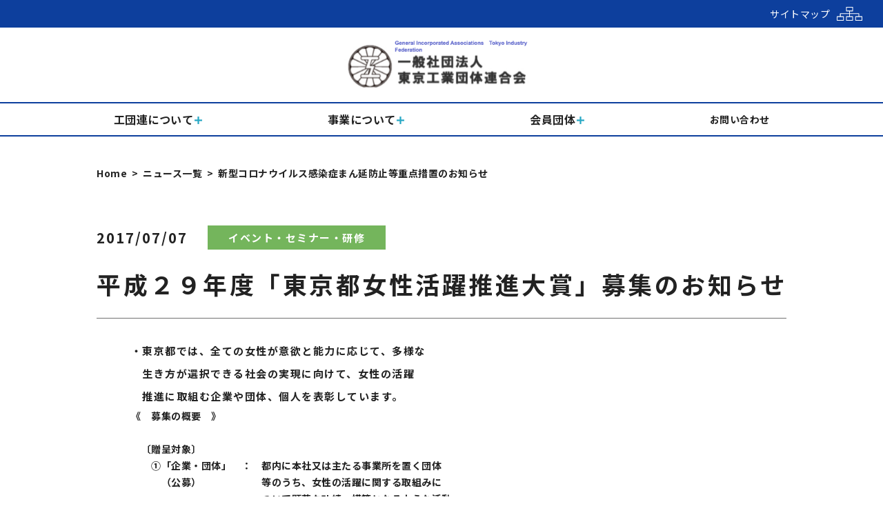

--- FILE ---
content_type: text/html; charset=UTF-8
request_url: http://tokyo-koudanren.j-snao.com/event/post_2053/
body_size: 10846
content:
<!DOCTYPE html>
<html lang="ja">

<head>
    <meta charset="UTF-8">
    <meta name="viewport" content="width=device-width, initial-scale=1.0, minimum-scale=1.0">
    
    <link rel="stylesheet" href="http://tokyo-koudanren.j-snao.com/wp-content/themes/koudanren/styles/module/slick.css">
    <link rel="stylesheet" href="http://tokyo-koudanren.j-snao.com/wp-content/themes/koudanren/styles/module/slick-theme.css">
    <link rel="stylesheet" href="http://tokyo-koudanren.j-snao.com/wp-content/themes/koudanren/styles/style.css">
    <link href="https://fonts.googleapis.com/css2?family=Noto+Sans+JP:wght@300;400;500;700&family=Open+Sans:wght@300;400;500;700&display=swap" rel="stylesheet">
    
		<!-- All in One SEO 4.1.9.3 -->
		<title>平成２９年度「東京都女性活躍推進大賞」募集のお知らせ - 一般社団法人東京工業団体連合会</title>
		<meta name="description" content="・東京都では、全ての女性が意欲と能力に応じて、多様な 生き方が選択できる社会の実現に向けて、女性" />
		<meta name="robots" content="noindex, nofollow, max-image-preview:large" />
		<link rel="canonical" href="http://tokyo-koudanren.j-snao.com/event/post_2053/" />
		<meta property="og:locale" content="ja_JP" />
		<meta property="og:site_name" content="一般社団法人東京工業団体連合会 -" />
		<meta property="og:type" content="article" />
		<meta property="og:title" content="平成２９年度「東京都女性活躍推進大賞」募集のお知らせ - 一般社団法人東京工業団体連合会" />
		<meta property="og:description" content="・東京都では、全ての女性が意欲と能力に応じて、多様な 生き方が選択できる社会の実現に向けて、女性" />
		<meta property="og:url" content="http://tokyo-koudanren.j-snao.com/event/post_2053/" />
		<meta property="article:published_time" content="2017-07-07T14:44:16+00:00" />
		<meta property="article:modified_time" content="2017-07-07T14:44:16+00:00" />
		<meta name="twitter:card" content="summary" />
		<meta name="twitter:title" content="平成２９年度「東京都女性活躍推進大賞」募集のお知らせ - 一般社団法人東京工業団体連合会" />
		<meta name="twitter:description" content="・東京都では、全ての女性が意欲と能力に応じて、多様な 生き方が選択できる社会の実現に向けて、女性" />
		<script type="application/ld+json" class="aioseo-schema">
			{"@context":"https:\/\/schema.org","@graph":[{"@type":"WebSite","@id":"http:\/\/tokyo-koudanren.j-snao.com\/#website","url":"http:\/\/tokyo-koudanren.j-snao.com\/","name":"\u4e00\u822c\u793e\u56e3\u6cd5\u4eba\u6771\u4eac\u5de5\u696d\u56e3\u4f53\u9023\u5408\u4f1a","inLanguage":"ja","publisher":{"@id":"http:\/\/tokyo-koudanren.j-snao.com\/#organization"}},{"@type":"Organization","@id":"http:\/\/tokyo-koudanren.j-snao.com\/#organization","name":"\u4e00\u822c\u793e\u56e3\u6cd5\u4eba\u6771\u4eac\u5de5\u696d\u56e3\u4f53\u9023\u5408\u4f1a","url":"http:\/\/tokyo-koudanren.j-snao.com\/"},{"@type":"BreadcrumbList","@id":"http:\/\/tokyo-koudanren.j-snao.com\/event\/post_2053\/#breadcrumblist","itemListElement":[{"@type":"ListItem","@id":"http:\/\/tokyo-koudanren.j-snao.com\/#listItem","position":1,"item":{"@type":"WebPage","@id":"http:\/\/tokyo-koudanren.j-snao.com\/","name":"\u30db\u30fc\u30e0","url":"http:\/\/tokyo-koudanren.j-snao.com\/"},"nextItem":"http:\/\/tokyo-koudanren.j-snao.com\/event\/#listItem"},{"@type":"ListItem","@id":"http:\/\/tokyo-koudanren.j-snao.com\/event\/#listItem","position":2,"item":{"@type":"WebPage","@id":"http:\/\/tokyo-koudanren.j-snao.com\/event\/","name":"\u30a4\u30d9\u30f3\u30c8\u30fb\u30bb\u30df\u30ca\u30fc\u30fb\u7814\u4fee","description":"\u30fb\u6771\u4eac\u90fd\u3067\u306f\u3001\u5168\u3066\u306e\u5973\u6027\u304c\u610f\u6b32\u3068\u80fd\u529b\u306b\u5fdc\u3058\u3066\u3001\u591a\u69d8\u306a \u751f\u304d\u65b9\u304c\u9078\u629e\u3067\u304d\u308b\u793e\u4f1a\u306e\u5b9f\u73fe\u306b\u5411\u3051\u3066\u3001\u5973\u6027","url":"http:\/\/tokyo-koudanren.j-snao.com\/event\/"},"nextItem":"http:\/\/tokyo-koudanren.j-snao.com\/event\/post_2053\/#listItem","previousItem":"http:\/\/tokyo-koudanren.j-snao.com\/#listItem"},{"@type":"ListItem","@id":"http:\/\/tokyo-koudanren.j-snao.com\/event\/post_2053\/#listItem","position":3,"item":{"@type":"WebPage","@id":"http:\/\/tokyo-koudanren.j-snao.com\/event\/post_2053\/","name":"\u5e73\u6210\uff12\uff19\u5e74\u5ea6\u300c\u6771\u4eac\u90fd\u5973\u6027\u6d3b\u8e8d\u63a8\u9032\u5927\u8cde\u300d\u52df\u96c6\u306e\u304a\u77e5\u3089\u305b","description":"\u30fb\u6771\u4eac\u90fd\u3067\u306f\u3001\u5168\u3066\u306e\u5973\u6027\u304c\u610f\u6b32\u3068\u80fd\u529b\u306b\u5fdc\u3058\u3066\u3001\u591a\u69d8\u306a \u751f\u304d\u65b9\u304c\u9078\u629e\u3067\u304d\u308b\u793e\u4f1a\u306e\u5b9f\u73fe\u306b\u5411\u3051\u3066\u3001\u5973\u6027","url":"http:\/\/tokyo-koudanren.j-snao.com\/event\/post_2053\/"},"previousItem":"http:\/\/tokyo-koudanren.j-snao.com\/event\/#listItem"}]},{"@type":"Person","@id":"http:\/\/tokyo-koudanren.j-snao.com\/author\/koudanren-dev-admin\/#author","url":"http:\/\/tokyo-koudanren.j-snao.com\/author\/koudanren-dev-admin\/","name":"koudanren-dev-admin","image":{"@type":"ImageObject","@id":"http:\/\/tokyo-koudanren.j-snao.com\/event\/post_2053\/#authorImage","url":"http:\/\/2.gravatar.com\/avatar\/20f415f5b01ca5205443c84921d66e19?s=96&d=mm&r=g","width":96,"height":96,"caption":"koudanren-dev-admin"}},{"@type":"WebPage","@id":"http:\/\/tokyo-koudanren.j-snao.com\/event\/post_2053\/#webpage","url":"http:\/\/tokyo-koudanren.j-snao.com\/event\/post_2053\/","name":"\u5e73\u6210\uff12\uff19\u5e74\u5ea6\u300c\u6771\u4eac\u90fd\u5973\u6027\u6d3b\u8e8d\u63a8\u9032\u5927\u8cde\u300d\u52df\u96c6\u306e\u304a\u77e5\u3089\u305b - \u4e00\u822c\u793e\u56e3\u6cd5\u4eba\u6771\u4eac\u5de5\u696d\u56e3\u4f53\u9023\u5408\u4f1a","description":"\u30fb\u6771\u4eac\u90fd\u3067\u306f\u3001\u5168\u3066\u306e\u5973\u6027\u304c\u610f\u6b32\u3068\u80fd\u529b\u306b\u5fdc\u3058\u3066\u3001\u591a\u69d8\u306a \u751f\u304d\u65b9\u304c\u9078\u629e\u3067\u304d\u308b\u793e\u4f1a\u306e\u5b9f\u73fe\u306b\u5411\u3051\u3066\u3001\u5973\u6027","inLanguage":"ja","isPartOf":{"@id":"http:\/\/tokyo-koudanren.j-snao.com\/#website"},"breadcrumb":{"@id":"http:\/\/tokyo-koudanren.j-snao.com\/event\/post_2053\/#breadcrumblist"},"author":"http:\/\/tokyo-koudanren.j-snao.com\/author\/koudanren-dev-admin\/#author","creator":"http:\/\/tokyo-koudanren.j-snao.com\/author\/koudanren-dev-admin\/#author","datePublished":"2017-07-07T14:44:16+09:00","dateModified":"2017-07-07T14:44:16+09:00"},{"@type":"BlogPosting","@id":"http:\/\/tokyo-koudanren.j-snao.com\/event\/post_2053\/#blogposting","name":"\u5e73\u6210\uff12\uff19\u5e74\u5ea6\u300c\u6771\u4eac\u90fd\u5973\u6027\u6d3b\u8e8d\u63a8\u9032\u5927\u8cde\u300d\u52df\u96c6\u306e\u304a\u77e5\u3089\u305b - \u4e00\u822c\u793e\u56e3\u6cd5\u4eba\u6771\u4eac\u5de5\u696d\u56e3\u4f53\u9023\u5408\u4f1a","description":"\u30fb\u6771\u4eac\u90fd\u3067\u306f\u3001\u5168\u3066\u306e\u5973\u6027\u304c\u610f\u6b32\u3068\u80fd\u529b\u306b\u5fdc\u3058\u3066\u3001\u591a\u69d8\u306a \u751f\u304d\u65b9\u304c\u9078\u629e\u3067\u304d\u308b\u793e\u4f1a\u306e\u5b9f\u73fe\u306b\u5411\u3051\u3066\u3001\u5973\u6027","inLanguage":"ja","headline":"\u5e73\u6210\uff12\uff19\u5e74\u5ea6\u300c\u6771\u4eac\u90fd\u5973\u6027\u6d3b\u8e8d\u63a8\u9032\u5927\u8cde\u300d\u52df\u96c6\u306e\u304a\u77e5\u3089\u305b","author":{"@id":"http:\/\/tokyo-koudanren.j-snao.com\/author\/koudanren-dev-admin\/#author"},"publisher":{"@id":"http:\/\/tokyo-koudanren.j-snao.com\/#organization"},"datePublished":"2017-07-07T14:44:16+09:00","dateModified":"2017-07-07T14:44:16+09:00","articleSection":"\u30a4\u30d9\u30f3\u30c8\u30fb\u30bb\u30df\u30ca\u30fc\u30fb\u7814\u4fee","mainEntityOfPage":{"@id":"http:\/\/tokyo-koudanren.j-snao.com\/event\/post_2053\/#webpage"},"isPartOf":{"@id":"http:\/\/tokyo-koudanren.j-snao.com\/event\/post_2053\/#webpage"}}]}
		</script>
		<!-- All in One SEO -->

<link rel='dns-prefetch' href='//s.w.org' />
<script type="text/javascript">
window._wpemojiSettings = {"baseUrl":"https:\/\/s.w.org\/images\/core\/emoji\/13.1.0\/72x72\/","ext":".png","svgUrl":"https:\/\/s.w.org\/images\/core\/emoji\/13.1.0\/svg\/","svgExt":".svg","source":{"concatemoji":"http:\/\/tokyo-koudanren.j-snao.com\/wp-includes\/js\/wp-emoji-release.min.js?ver=5.9.12"}};
/*! This file is auto-generated */
!function(e,a,t){var n,r,o,i=a.createElement("canvas"),p=i.getContext&&i.getContext("2d");function s(e,t){var a=String.fromCharCode;p.clearRect(0,0,i.width,i.height),p.fillText(a.apply(this,e),0,0);e=i.toDataURL();return p.clearRect(0,0,i.width,i.height),p.fillText(a.apply(this,t),0,0),e===i.toDataURL()}function c(e){var t=a.createElement("script");t.src=e,t.defer=t.type="text/javascript",a.getElementsByTagName("head")[0].appendChild(t)}for(o=Array("flag","emoji"),t.supports={everything:!0,everythingExceptFlag:!0},r=0;r<o.length;r++)t.supports[o[r]]=function(e){if(!p||!p.fillText)return!1;switch(p.textBaseline="top",p.font="600 32px Arial",e){case"flag":return s([127987,65039,8205,9895,65039],[127987,65039,8203,9895,65039])?!1:!s([55356,56826,55356,56819],[55356,56826,8203,55356,56819])&&!s([55356,57332,56128,56423,56128,56418,56128,56421,56128,56430,56128,56423,56128,56447],[55356,57332,8203,56128,56423,8203,56128,56418,8203,56128,56421,8203,56128,56430,8203,56128,56423,8203,56128,56447]);case"emoji":return!s([10084,65039,8205,55357,56613],[10084,65039,8203,55357,56613])}return!1}(o[r]),t.supports.everything=t.supports.everything&&t.supports[o[r]],"flag"!==o[r]&&(t.supports.everythingExceptFlag=t.supports.everythingExceptFlag&&t.supports[o[r]]);t.supports.everythingExceptFlag=t.supports.everythingExceptFlag&&!t.supports.flag,t.DOMReady=!1,t.readyCallback=function(){t.DOMReady=!0},t.supports.everything||(n=function(){t.readyCallback()},a.addEventListener?(a.addEventListener("DOMContentLoaded",n,!1),e.addEventListener("load",n,!1)):(e.attachEvent("onload",n),a.attachEvent("onreadystatechange",function(){"complete"===a.readyState&&t.readyCallback()})),(n=t.source||{}).concatemoji?c(n.concatemoji):n.wpemoji&&n.twemoji&&(c(n.twemoji),c(n.wpemoji)))}(window,document,window._wpemojiSettings);
</script>
<style type="text/css">
img.wp-smiley,
img.emoji {
	display: inline !important;
	border: none !important;
	box-shadow: none !important;
	height: 1em !important;
	width: 1em !important;
	margin: 0 0.07em !important;
	vertical-align: -0.1em !important;
	background: none !important;
	padding: 0 !important;
}
</style>
	<link rel='stylesheet' id='wp-block-library-css'  href='http://tokyo-koudanren.j-snao.com/wp-includes/css/dist/block-library/style.min.css?ver=5.9.12' type='text/css' media='all' />
<style id='global-styles-inline-css' type='text/css'>
body{--wp--preset--color--black: #000000;--wp--preset--color--cyan-bluish-gray: #abb8c3;--wp--preset--color--white: #ffffff;--wp--preset--color--pale-pink: #f78da7;--wp--preset--color--vivid-red: #cf2e2e;--wp--preset--color--luminous-vivid-orange: #ff6900;--wp--preset--color--luminous-vivid-amber: #fcb900;--wp--preset--color--light-green-cyan: #7bdcb5;--wp--preset--color--vivid-green-cyan: #00d084;--wp--preset--color--pale-cyan-blue: #8ed1fc;--wp--preset--color--vivid-cyan-blue: #0693e3;--wp--preset--color--vivid-purple: #9b51e0;--wp--preset--gradient--vivid-cyan-blue-to-vivid-purple: linear-gradient(135deg,rgba(6,147,227,1) 0%,rgb(155,81,224) 100%);--wp--preset--gradient--light-green-cyan-to-vivid-green-cyan: linear-gradient(135deg,rgb(122,220,180) 0%,rgb(0,208,130) 100%);--wp--preset--gradient--luminous-vivid-amber-to-luminous-vivid-orange: linear-gradient(135deg,rgba(252,185,0,1) 0%,rgba(255,105,0,1) 100%);--wp--preset--gradient--luminous-vivid-orange-to-vivid-red: linear-gradient(135deg,rgba(255,105,0,1) 0%,rgb(207,46,46) 100%);--wp--preset--gradient--very-light-gray-to-cyan-bluish-gray: linear-gradient(135deg,rgb(238,238,238) 0%,rgb(169,184,195) 100%);--wp--preset--gradient--cool-to-warm-spectrum: linear-gradient(135deg,rgb(74,234,220) 0%,rgb(151,120,209) 20%,rgb(207,42,186) 40%,rgb(238,44,130) 60%,rgb(251,105,98) 80%,rgb(254,248,76) 100%);--wp--preset--gradient--blush-light-purple: linear-gradient(135deg,rgb(255,206,236) 0%,rgb(152,150,240) 100%);--wp--preset--gradient--blush-bordeaux: linear-gradient(135deg,rgb(254,205,165) 0%,rgb(254,45,45) 50%,rgb(107,0,62) 100%);--wp--preset--gradient--luminous-dusk: linear-gradient(135deg,rgb(255,203,112) 0%,rgb(199,81,192) 50%,rgb(65,88,208) 100%);--wp--preset--gradient--pale-ocean: linear-gradient(135deg,rgb(255,245,203) 0%,rgb(182,227,212) 50%,rgb(51,167,181) 100%);--wp--preset--gradient--electric-grass: linear-gradient(135deg,rgb(202,248,128) 0%,rgb(113,206,126) 100%);--wp--preset--gradient--midnight: linear-gradient(135deg,rgb(2,3,129) 0%,rgb(40,116,252) 100%);--wp--preset--duotone--dark-grayscale: url('#wp-duotone-dark-grayscale');--wp--preset--duotone--grayscale: url('#wp-duotone-grayscale');--wp--preset--duotone--purple-yellow: url('#wp-duotone-purple-yellow');--wp--preset--duotone--blue-red: url('#wp-duotone-blue-red');--wp--preset--duotone--midnight: url('#wp-duotone-midnight');--wp--preset--duotone--magenta-yellow: url('#wp-duotone-magenta-yellow');--wp--preset--duotone--purple-green: url('#wp-duotone-purple-green');--wp--preset--duotone--blue-orange: url('#wp-duotone-blue-orange');--wp--preset--font-size--small: 13px;--wp--preset--font-size--medium: 20px;--wp--preset--font-size--large: 36px;--wp--preset--font-size--x-large: 42px;}.has-black-color{color: var(--wp--preset--color--black) !important;}.has-cyan-bluish-gray-color{color: var(--wp--preset--color--cyan-bluish-gray) !important;}.has-white-color{color: var(--wp--preset--color--white) !important;}.has-pale-pink-color{color: var(--wp--preset--color--pale-pink) !important;}.has-vivid-red-color{color: var(--wp--preset--color--vivid-red) !important;}.has-luminous-vivid-orange-color{color: var(--wp--preset--color--luminous-vivid-orange) !important;}.has-luminous-vivid-amber-color{color: var(--wp--preset--color--luminous-vivid-amber) !important;}.has-light-green-cyan-color{color: var(--wp--preset--color--light-green-cyan) !important;}.has-vivid-green-cyan-color{color: var(--wp--preset--color--vivid-green-cyan) !important;}.has-pale-cyan-blue-color{color: var(--wp--preset--color--pale-cyan-blue) !important;}.has-vivid-cyan-blue-color{color: var(--wp--preset--color--vivid-cyan-blue) !important;}.has-vivid-purple-color{color: var(--wp--preset--color--vivid-purple) !important;}.has-black-background-color{background-color: var(--wp--preset--color--black) !important;}.has-cyan-bluish-gray-background-color{background-color: var(--wp--preset--color--cyan-bluish-gray) !important;}.has-white-background-color{background-color: var(--wp--preset--color--white) !important;}.has-pale-pink-background-color{background-color: var(--wp--preset--color--pale-pink) !important;}.has-vivid-red-background-color{background-color: var(--wp--preset--color--vivid-red) !important;}.has-luminous-vivid-orange-background-color{background-color: var(--wp--preset--color--luminous-vivid-orange) !important;}.has-luminous-vivid-amber-background-color{background-color: var(--wp--preset--color--luminous-vivid-amber) !important;}.has-light-green-cyan-background-color{background-color: var(--wp--preset--color--light-green-cyan) !important;}.has-vivid-green-cyan-background-color{background-color: var(--wp--preset--color--vivid-green-cyan) !important;}.has-pale-cyan-blue-background-color{background-color: var(--wp--preset--color--pale-cyan-blue) !important;}.has-vivid-cyan-blue-background-color{background-color: var(--wp--preset--color--vivid-cyan-blue) !important;}.has-vivid-purple-background-color{background-color: var(--wp--preset--color--vivid-purple) !important;}.has-black-border-color{border-color: var(--wp--preset--color--black) !important;}.has-cyan-bluish-gray-border-color{border-color: var(--wp--preset--color--cyan-bluish-gray) !important;}.has-white-border-color{border-color: var(--wp--preset--color--white) !important;}.has-pale-pink-border-color{border-color: var(--wp--preset--color--pale-pink) !important;}.has-vivid-red-border-color{border-color: var(--wp--preset--color--vivid-red) !important;}.has-luminous-vivid-orange-border-color{border-color: var(--wp--preset--color--luminous-vivid-orange) !important;}.has-luminous-vivid-amber-border-color{border-color: var(--wp--preset--color--luminous-vivid-amber) !important;}.has-light-green-cyan-border-color{border-color: var(--wp--preset--color--light-green-cyan) !important;}.has-vivid-green-cyan-border-color{border-color: var(--wp--preset--color--vivid-green-cyan) !important;}.has-pale-cyan-blue-border-color{border-color: var(--wp--preset--color--pale-cyan-blue) !important;}.has-vivid-cyan-blue-border-color{border-color: var(--wp--preset--color--vivid-cyan-blue) !important;}.has-vivid-purple-border-color{border-color: var(--wp--preset--color--vivid-purple) !important;}.has-vivid-cyan-blue-to-vivid-purple-gradient-background{background: var(--wp--preset--gradient--vivid-cyan-blue-to-vivid-purple) !important;}.has-light-green-cyan-to-vivid-green-cyan-gradient-background{background: var(--wp--preset--gradient--light-green-cyan-to-vivid-green-cyan) !important;}.has-luminous-vivid-amber-to-luminous-vivid-orange-gradient-background{background: var(--wp--preset--gradient--luminous-vivid-amber-to-luminous-vivid-orange) !important;}.has-luminous-vivid-orange-to-vivid-red-gradient-background{background: var(--wp--preset--gradient--luminous-vivid-orange-to-vivid-red) !important;}.has-very-light-gray-to-cyan-bluish-gray-gradient-background{background: var(--wp--preset--gradient--very-light-gray-to-cyan-bluish-gray) !important;}.has-cool-to-warm-spectrum-gradient-background{background: var(--wp--preset--gradient--cool-to-warm-spectrum) !important;}.has-blush-light-purple-gradient-background{background: var(--wp--preset--gradient--blush-light-purple) !important;}.has-blush-bordeaux-gradient-background{background: var(--wp--preset--gradient--blush-bordeaux) !important;}.has-luminous-dusk-gradient-background{background: var(--wp--preset--gradient--luminous-dusk) !important;}.has-pale-ocean-gradient-background{background: var(--wp--preset--gradient--pale-ocean) !important;}.has-electric-grass-gradient-background{background: var(--wp--preset--gradient--electric-grass) !important;}.has-midnight-gradient-background{background: var(--wp--preset--gradient--midnight) !important;}.has-small-font-size{font-size: var(--wp--preset--font-size--small) !important;}.has-medium-font-size{font-size: var(--wp--preset--font-size--medium) !important;}.has-large-font-size{font-size: var(--wp--preset--font-size--large) !important;}.has-x-large-font-size{font-size: var(--wp--preset--font-size--x-large) !important;}
</style>
<link rel='stylesheet' id='contact-form-7-css'  href='http://tokyo-koudanren.j-snao.com/wp-content/plugins/contact-form-7/includes/css/styles.css?ver=5.5.6' type='text/css' media='all' />
<link rel='stylesheet' id='dashicons-css'  href='http://tokyo-koudanren.j-snao.com/wp-includes/css/dashicons.min.css?ver=5.9.12' type='text/css' media='all' />
<link rel='stylesheet' id='my-calendar-reset-css'  href='http://tokyo-koudanren.j-snao.com/wp-content/plugins/my-calendar/css/reset.css?ver=3.3.13' type='text/css' media='all' />
<link rel='stylesheet' id='my-calendar-style-css'  href='http://tokyo-koudanren.j-snao.com/wp-content/plugins/my-calendar/styles/twentytwentyone.css?ver=3.3.13' type='text/css' media='all' />
<script type='text/javascript' src='http://tokyo-koudanren.j-snao.com/wp-includes/js/jquery/jquery.min.js?ver=3.6.0' id='jquery-core-js'></script>
<script type='text/javascript' src='http://tokyo-koudanren.j-snao.com/wp-includes/js/jquery/jquery-migrate.min.js?ver=3.3.2' id='jquery-migrate-js'></script>
<script type='text/javascript' src='http://tokyo-koudanren.j-snao.com/wp-content/themes/koudanren/js/jquery-2.1.4.min.js?ver=5.9.12' id='jquery-2.1.4.min.js-js'></script>
<script type='text/javascript' src='http://tokyo-koudanren.j-snao.com/wp-content/themes/koudanren/js/slick.min.js?ver=5.9.12' id='slick.min.js-js'></script>
<script type='text/javascript' src='http://tokyo-koudanren.j-snao.com/wp-content/themes/koudanren/js/footerFixed.js?ver=5.9.12' id='footerFixed.js-js'></script>
<script type='text/javascript' src='http://tokyo-koudanren.j-snao.com/wp-content/themes/koudanren/js/main.js?ver=5.9.12' id='main.js-js'></script>
<link rel="https://api.w.org/" href="http://tokyo-koudanren.j-snao.com/wp-json/" /><link rel="alternate" type="application/json" href="http://tokyo-koudanren.j-snao.com/wp-json/wp/v2/posts/247" /><link rel="EditURI" type="application/rsd+xml" title="RSD" href="http://tokyo-koudanren.j-snao.com/xmlrpc.php?rsd" />
<link rel="wlwmanifest" type="application/wlwmanifest+xml" href="http://tokyo-koudanren.j-snao.com/wp-includes/wlwmanifest.xml" /> 
<meta name="generator" content="WordPress 5.9.12" />
<link rel='shortlink' href='http://tokyo-koudanren.j-snao.com/?p=247' />
<link rel="alternate" type="application/json+oembed" href="http://tokyo-koudanren.j-snao.com/wp-json/oembed/1.0/embed?url=http%3A%2F%2Ftokyo-koudanren.j-snao.com%2Fevent%2Fpost_2053%2F" />
<link rel="alternate" type="text/xml+oembed" href="http://tokyo-koudanren.j-snao.com/wp-json/oembed/1.0/embed?url=http%3A%2F%2Ftokyo-koudanren.j-snao.com%2Fevent%2Fpost_2053%2F&#038;format=xml" />

<style type="text/css">
<!--
/* Styles by My Calendar - Joseph C Dolson https://www.joedolson.com/ */

.mc-main {--primary-dark: #313233; --primary-light: #fff; --secondary-light: #fff; --secondary-dark: #000; --highlight-dark: #666; --highlight-light: #efefef; }
-->
</style><meta name="tec-api-version" content="v1"><meta name="tec-api-origin" content="http://tokyo-koudanren.j-snao.com"><link rel="alternate" href="http://tokyo-koudanren.j-snao.com/wp-json/tribe/events/v1/" /></head>
<body class="page-template">
    <header class="header">
		<div class="header__inner">
            <div class="header__inner__top">
                <a href="http://tokyo-koudanren.j-snao.com/sitemap" class="header__inner__top__content">
                    <p>サイトマップ</p>
                    <img src="http://tokyo-koudanren.j-snao.com/wp-content/themes/koudanren/img/icon_header-sitemap.svg" alt="">
                </a>
            </div>
            <div class="header__inner__logo">
                <a href="http://tokyo-koudanren.j-snao.com/"><img src="http://tokyo-koudanren.j-snao.com/wp-content/themes/koudanren/img/logo.svg" alt=""></a>
            </div>
			<div class="header__inner__main">
				<div class="header__inner__main__logo">
					<a href="http://tokyo-koudanren.j-snao.com/">
						<img src="http://tokyo-koudanren.j-snao.com/wp-content/themes/koudanren/img/logo.svg" alt="">
					</a>
				</div>
				<a id="humbgr">
					<div class="bars">
						<span></span>
						<span></span>
						<span></span>
					</div>
				</a>
                <div id="gnav">
					<nav>
						<ul id="gnav_list">
							<li class="list menu-dd pc-cont">
                                <p class="menu_head">
                                    <a href="http://tokyo-koudanren.j-snao.com/about" class="category btn-link"><span class="category_name">工団連について</span></a>
                                </p>
                                <ul class="menu_inner">
                                    <div class="menu_inner__content content-narrow">
                                        <li><a href="http://tokyo-koudanren.j-snao.com/about/#message"><span><img src="http://tokyo-koudanren.j-snao.com/wp-content/themes/koudanren/img/accordion-icon.svg" alt=""></span> 会長挨拶</a></li>
                                        <li><a href="http://tokyo-koudanren.j-snao.com/about/#vision"><span><img src="http://tokyo-koudanren.j-snao.com/wp-content/themes/koudanren/img/accordion-icon.svg" alt=""></span> 理念・目標</a></li>
                                        <li><a href="http://tokyo-koudanren.j-snao.com/about/#development"><span><img src="http://tokyo-koudanren.j-snao.com/wp-content/themes/koudanren/img/accordion-icon.svg" alt=""></span> 概要・沿革</a></li>
                                        <li><a href="http://tokyo-koudanren.j-snao.com/about/#boardmember"><span><img src="http://tokyo-koudanren.j-snao.com/wp-content/themes/koudanren/img/accordion-icon.svg" alt=""></span> 役員名簿</a></li>
                                        <li><a href="http://tokyo-koudanren.j-snao.com/about/#bsheet"><span><img src="http://tokyo-koudanren.j-snao.com/wp-content/themes/koudanren/img/accordion-icon.svg" alt=""></span>決算</a></li>
                                        <li><a href="http://tokyo-koudanren.j-snao.com/about/#location"><span><img src="http://tokyo-koudanren.j-snao.com/wp-content/themes/koudanren/img/accordion-icon.svg" alt=""></span>アクセス</a></li>
                                    </div>
                                </ul>
							</li>
                            <li class="list sp-cont">
                                <p class="accordion_head">
                                    工団連について
                                    <!-- <span class="open-btn"><img src="http://tokyo-koudanren.j-snao.com/wp-content/themes/koudanren/img/btn_gnav-open.svg" alt=""></span>
                                    <span class="close-btn"><img src="http://tokyo-koudanren.j-snao.com/wp-content/themes/koudanren/img/btn_gnav-close.svg" alt=""></span> -->
                                </p>
                                <ul class="accordion_inner bg-lg">
                                    <div class="accordion_inner__content content-narrow">
                                        <li><a href="http://tokyo-koudanren.j-snao.com/about/#message"><span><img src="http://tokyo-koudanren.j-snao.com/wp-content/themes/koudanren/img/accordion-icon.svg" alt=""></span> 会長挨拶</a></li>
                                        <li><a href="http://tokyo-koudanren.j-snao.com/about/#vision"><span><img src="http://tokyo-koudanren.j-snao.com/wp-content/themes/koudanren/img/accordion-icon.svg" alt=""></span> 理念・目標</a></li>
                                        <li><a href="http://tokyo-koudanren.j-snao.com/about/#development"><span><img src="http://tokyo-koudanren.j-snao.com/wp-content/themes/koudanren/img/accordion-icon.svg" alt=""></span> 概要・沿革</a></li>
                                        <li><a href="http://tokyo-koudanren.j-snao.com/about/#boardmember"><span><img src="http://tokyo-koudanren.j-snao.com/wp-content/themes/koudanren/img/accordion-icon.svg" alt=""></span> 役員名簿</a></li>
                                        <li><a href="http://tokyo-koudanren.j-snao.com/about/#bsheet"><span><img src="http://tokyo-koudanren.j-snao.com/wp-content/themes/koudanren/img/accordion-icon.svg" alt=""></span>決算</a></li>
                                        <li><a href="http://tokyo-koudanren.j-snao.com/about/#location"><span><img src="http://tokyo-koudanren.j-snao.com/wp-content/themes/koudanren/img/accordion-icon.svg" alt=""></span>アクセス</a></li>
                                    </div>
                                </ul>
							</li>
							<li class="list menu-dd pc-cont">
                                <p class="menu_head">
                                <a href="http://tokyo-koudanren.j-snao.com/work" class="category btn-link"><span class="category_name">事業について</span></a>
                                </p>
                                <ul class="menu_inner">
                                    <div class="menu_inner__content">
                                        <li><a href="http://tokyo-koudanren.j-snao.com/work/monotsukuri"><span><img src="http://tokyo-koudanren.j-snao.com/wp-content/themes/koudanren/img/accordion-icon.svg" alt=""></span> ものづくり基盤技術強化支援事業</a></li>
                                        <li><a href="http://tokyo-koudanren.j-snao.com/work/hakensenmon"><span><img src="http://tokyo-koudanren.j-snao.com/wp-content/themes/koudanren/img/accordion-icon.svg" alt=""></span> 専門家派遣事業</a></li>
                                        <li><a href="http://tokyo-koudanren.j-snao.com/work/iraishiken"><span><img src="http://tokyo-koudanren.j-snao.com/wp-content/themes/koudanren/img/accordion-icon.svg" alt=""></span> 依頼試験等助成事業</a></li>
                                        <li><a href="http://tokyo-koudanren.j-snao.com/work/consultation"><span><img src="http://tokyo-koudanren.j-snao.com/wp-content/themes/koudanren/img/accordion-icon.svg" alt=""></span> 経営相談・支援事業</a></li>
                                        <!-- <li><a href="http://tokyo-koudanren.j-snao.com/work/support"><span><img src="http://tokyo-koudanren.j-snao.com/wp-content/themes/koudanren/img/accordion-icon.svg" alt=""></span> 補助事業</a></li> -->
                                        <li><a href="http://tokyo-koudanren.j-snao.com/magazine"><span><img src="http://tokyo-koudanren.j-snao.com/wp-content/themes/koudanren/img/accordion-icon.svg" alt=""></span> 特別事業</a></li>
                                    </div>
                                </ul>
							</li>
                            <li class="list sp-cont">
                                <p class="accordion_head">
                                    <span>事業について</span>
                                </p>
                                <ul class="accordion_inner bg-lg">
                                    <div class="accordion_inner__content">
                                        <li><a href="http://tokyo-koudanren.j-snao.com/work/monotsukuri"><span><img src="http://tokyo-koudanren.j-snao.com/wp-content/themes/koudanren/img/accordion-icon.svg" alt=""></span> ものづくり基盤技術強化支援事業</a></li>
                                        <li><a href="http://tokyo-koudanren.j-snao.com/work/hakensenmon"><span><img src="http://tokyo-koudanren.j-snao.com/wp-content/themes/koudanren/img/accordion-icon.svg" alt=""></span> 専門家派遣事業</a></li>
                                        <li><a href="http://tokyo-koudanren.j-snao.com/work/iraishiken"><span><img src="http://tokyo-koudanren.j-snao.com/wp-content/themes/koudanren/img/accordion-icon.svg" alt=""></span> 依頼試験等助成事業</a></li>
                                        <li><a href="http://tokyo-koudanren.j-snao.com/work/consultation"><span><img src="http://tokyo-koudanren.j-snao.com/wp-content/themes/koudanren/img/accordion-icon.svg" alt=""></span> 経営相談・支援事業</a></li>
                                        <!-- <li><a href="http://tokyo-koudanren.j-snao.com/work/support"><span><img src="http://tokyo-koudanren.j-snao.com/wp-content/themes/koudanren/img/accordion-icon.svg" alt=""></span> 補助事業</a></li> -->
                                        <li><a href="http://tokyo-koudanren.j-snao.com/magazine"><span><img src="http://tokyo-koudanren.j-snao.com/wp-content/themes/koudanren/img/accordion-icon.svg" alt=""></span> 特別事業</a></li>
                                    </div>
                                </ul>
							</li>
							<li class="list menu-dd pc-cont">
                                <p class="menu_head">
                                <a href="http://tokyo-koudanren.j-snao.com/association" class="category btn-link"><span class="category_name">会員団体</span></a>
                                </p>
                                <ul class="menu_inner">
                                    <div class="menu_inner__content">
                                        <li class="text-center"><a href="http://tokyo-koudanren.j-snao.com/association/#page-association__officialmember"><span><img src="http://tokyo-koudanren.j-snao.com/wp-content/themes/koudanren/img/accordion-icon.svg" alt=""></span> 正会員</a></li>
                                        <li class="text-center"><a href="http://tokyo-koudanren.j-snao.com/association/#other-members"><span><img src="http://tokyo-koudanren.j-snao.com/wp-content/themes/koudanren/img/accordion-icon.svg" alt=""></span> 賛助会員</a></li>
                                        <li class="text-center"><a href="http://tokyo-koudanren.j-snao.com/association/#page-association__info"><span><img src="http://tokyo-koudanren.j-snao.com/wp-content/themes/koudanren/img/accordion-icon.svg" alt=""></span> ご加入案内</a></li>
                                    </div>
                                </ul>
							</li>
                            <li class="list sp-cont">
                                <p class="accordion_head">会員団体</p>
                                <ul class="accordion_inner bg-lg">
                                    <div class="accordion_inner__content">
                                        <li class="text-center"><a href="http://tokyo-koudanren.j-snao.com/association/#page-association__officialmember"><span><img src="http://tokyo-koudanren.j-snao.com/wp-content/themes/koudanren/img/accordion-icon.svg" alt=""></span> 正会員</a></li>
                                        <li class="text-center"><a href="http://tokyo-koudanren.j-snao.com/association/#other-members"><span><img src="http://tokyo-koudanren.j-snao.com/wp-content/themes/koudanren/img/accordion-icon.svg" alt=""></span> 賛助会員</a></li>
                                        <li class="text-center"><a href="http://tokyo-koudanren.j-snao.com/association/#page-association__info"><span><img src="http://tokyo-koudanren.j-snao.com/wp-content/themes/koudanren/img/accordion-icon.svg" alt=""></span> ご加入案内</a></li>
                                    </div>
                                </ul>
							</li>
                            <li class="list sp-cont">
								<a class="category" href="/about/#location">
									<span class="category_name">アクセス</span>
								</a>
							</li>
							<li class="list">
								<a class="category btn-link" href="http://tokyo-koudanren.j-snao.com/mail">
									<span class="category_name">お問い合わせ</span>
								</a>
							</li>
						</ul>
                        <div class="gnav_other sp-cont">
                            <div class="gnav_other__btn"><a href="http://tokyo-koudanren.j-snao.com/schedule"><img src="http://tokyo-koudanren.j-snao.com/wp-content/themes/koudanren/img/sp-top-menu01.svg" alt=""></a></div>
                            <div class="gnav_other__btn"><a href="http://tokyo-koudanren.j-snao.com/technology"><img src="http://tokyo-koudanren.j-snao.com/wp-content/themes/koudanren/img/sp-top-menu02.svg" alt=""></a></div>
                            <div class="gnav_other__btn"><a href="http://tokyo-koudanren.j-snao.com/galary"><img src="http://tokyo-koudanren.j-snao.com/wp-content/themes/koudanren/img/sp-top-menu03.svg" alt=""></a></div>
                        </div>
					</nav>
				</div>
			</div>
		</div>
	</header>
    <main class="single-news">
        <div class="page_wrap">
            <div class="breadcrumbs">
                <ul>
                    <li><a href="http://tokyo-koudanren.j-snao.com/">Home</a></li>
                    <li><a href="http://tokyo-koudanren.j-snao.com/news">ニュース一覧</a></li>
                    <li>新型コロナウイルス感染症まん延防止等重点措置のお知らせ</li>
                </ul>
            </div>
            <section class="single-news__container">
                           
                                      
                <div class="single-news__container__head">
                    <div class="single-news__container__head__info">
                        <div class="single-news__container__head__info__date">2017/07/07</div>
                                                                        <div class="single-news__container__head__info__category event">
                            イベント・セミナー・研修                        </div>
                    </div>
                    <h2 class="single-news__container__head__title">平成２９年度「東京都女性活躍推進大賞」募集のお知らせ</h2>
                </div>
                <div class="single-news__container__content">
                    <p>　　　・東京都では、全ての女性が意欲と能力に応じて、多様な<br />
　　　　生き方が選択できる社会の実現に向けて、女性の活躍<br />
　　　　推進に取組む企業や団体、個人を表彰しています。</p>
<p></p>
<div style="margin-left:50px;">
<table>
<tr>
<td colspan="4">《　募集の概要　》</td>
</tr>
<tr>
<td>　　</td>
</tr>
<tr>
<td colspan="4">　〔贈呈対象〕</td>
</tr>
<tr>
<td>　　①「企業・団体」</td>
<td>　：　</td>
<td colspan="2">都内に本社又は主たる事業所を置く団体</td>
</tr>
<tr>
<td>　　　（公募）</td>
<td>　　　</td>
<td colspan="2">等のうち、女性の活躍に関する取組みに</td>
</tr>
<tr>
<td>　　　</td>
<td>　　　</td>
<td colspan="2">ついて顕著な功績・模範となるような活動</td>
</tr>
<tr>
<td>　　　</td>
<td>　　　</td>
<td colspan="2"> が有った団体</td>
</tr>
<tr>
<td>　　②「個   人」</td>
<td>　：　</td>
<td colspan="2">都内に居住又は在勤する個人のうち、女性</td>
</tr>
<tr>
<td>　　　（推薦）</td>
<td></td>
<td colspan="2">活躍に関する取組みについて、顕著な功績</td>
</tr>
<tr>
<td>　　　</td>
<td>　　　</td>
<td colspan="2">を上げた個人で、区市町村の推薦を受けた方。</td>
</tr>
<tr>
<td colspan="4">　〔対象分野〕</td>
</tr>
<tr>
<td>　　・産業分野</td>
<td>　⇒　</td>
<td colspan="2">企業</td>
</tr>
<tr>
<td>　　・医療・教育分野</td>
<td>　⇒　</td>
<td colspan="2">医療・福祉関係の業務を行う機関・団体</td>
</tr>
<tr>
<td>　　・教育分野</td>
<td>　⇒　</td>
<td colspan="2">教育機関・団体</td>
</tr>
<tr>
<td>　　・地域分野</td>
<td>　⇒　</td>
<td colspan="2">NPO法人、その他地域を拠点に事業等を</td>
</tr>
<tr>
<td>　　　</td>
<td>　　　</td>
<td colspan="2">実施している団体</td>
</tr>
<tr>
<td colspan="4">　〔スケジュール〕</td>
</tr>
<tr>
<td>　　・応　　募</td>
<td>　⇒　</td>
<td colspan="2">平成29年6月27日（火）～8月31日（木）</td>
</tr>
<tr>
<td>　　・選　　考</td>
<td>　⇒　</td>
<td colspan="2">平成29年9月～11月</td>
</tr>
<tr>
<td>　　・決　　定</td>
<td>　⇒　</td>
<td colspan="2">平成29年12月中旬</td>
</tr>
<tr>
<td>　　・贈 呈 式</td>
<td>　⇒　</td>
<td colspan="2">平成30年１月中旬</td>
</tr>
<tr>
<td colspan="4">　〔応 募 方 法〕</td>
</tr>
<tr>
<td colspan="4">　　応募要領を確認の上、必要書類を電子メール又は郵便でお送り下さい</td>
</tr>
<tr>
<td colspan="4">　　　　　東京都生活文化局都民生活部 男女平等参画課</td>
</tr>
<tr>
<td colspan="4">　　　　　「東京都女性活躍推進大賞」担当</td>
</tr>
</table>
</div>
<p>　　　　　<br />
　　　　　詳細は<a href="https://tokyo-koudanren.or.jp/folder30/20170707.pdf">　こちら　</a>から</p>
                    <!-- <ul>
                        <li>・東京都では新型コロナウイルス感染拡大に際し、標記の措置が実施されます。</li>
                        <li>
                            ・その概要としては、<br>
                            ➀イベントの開催制限　②施設の使用制限  ③外出の自粛等<br>
                            が示されています。
                        </li>
                    </ul>
                    <p>・つきましては皆様のより一層のご理解とご協力をいただきます様お願い申し上げます</p>
                    <p>重点措置の概要はこちらから                    </p> -->
                    
                </div>
                 
                 
                <div class="single-news__container__btn btn-navy"><a href="http://tokyo-koudanren.j-snao.com/news">ニュース一覧</a></div>
            </section>
        </div>
    </main>
    <footer id="footer">
        <div class="f-inner">
            <div class="f-inner__top">
                <div class="f-inner__top__container">
                    <div class="f-inner__top__container__left">
                        <a class="f-inner__top__container__left__logo" href="http://tokyo-koudanren.j-snao.com/"><img src="http://tokyo-koudanren.j-snao.com/wp-content/themes/koudanren/img/logo.svg" alt=""></a>
                        <div class="f-inner__top__container__left__info">
                            <p>
                                〒104-0061　<br>
                                東京都中央区銀座2-10-18　東京都中小企業会館5階                            
                            </p>
                            <p>営業時間：9:00~17:00</p>
                        </div>
                    </div>
                    <div class="f-inner__top__container__contact">
                        <a href="http://tokyo-koudanren.j-snao.com/mail">お問い合わせ</a>
                    </div>
                </div>
            </div>
            <div class="f-inner__bottom">
                <div class="f-inner__bottom__container">
                    <div class="f-inner__bottom__container__menu">
                        <div class="f-inner__bottom__container__menu__head">工団連について</div>
                        <ul class="f-inner__bottom__container__menu__list">
                            <li><a href="http://tokyo-koudanren.j-snao.com/about/#message">・ 会長挨拶</a></li>
                            <li><a href="http://tokyo-koudanren.j-snao.com/about/#vision">・ 理念・目標</a></li>
                            <li><a href="http://tokyo-koudanren.j-snao.com/about/#development">・ 概要・沿革</a></li>
                            <li><a href="http://tokyo-koudanren.j-snao.com/about/#boardmember">・ 役員名簿</a></li>
                            <li><a href="http://tokyo-koudanren.j-snao.com/about/#bsheet">・ 決算</a></li>
                            <li><a href="http://tokyo-koudanren.j-snao.com/about/#location">・ アクセス</a></li>
                        </ul>
                    </div>
                    <div class="f-inner__bottom__container__menu">
                        <div class="f-inner__bottom__container__menu__head">事業について</div>
                        <ul class="f-inner__bottom__container__menu__list">
                            <li><a href="http://tokyo-koudanren.j-snao.com/work/monotsukuri">・ ものづくり基盤技術強化支援事業</a></li>
                            <li><a href="http://tokyo-koudanren.j-snao.com/work/hakensenmon">・ 専門家派遣事業</a></li>
                            <li><a href="http://tokyo-koudanren.j-snao.com/work/iraishiken">・ 依頼試験等助成事業</a></li>
                            <li><a href="http://tokyo-koudanren.j-snao.com/work/consultation">・ 経営相談・支援事業</a></li>
                            <!-- <li><a href="http://tokyo-koudanren.j-snao.com/work/support">・ 補助事業</a></li> -->
                            <li><a href="http://tokyo-koudanren.j-snao.com/magazine">・ 特別事業</a></li>
                        </ul>
                    </div>
                    <div class="f-inner__bottom__container__menu">
                        <div class="f-inner__bottom__container__menu__head">会員団体</div>
                        <ul class="f-inner__bottom__container__menu__list">
                            <li><a href="http://tokyo-koudanren.j-snao.com/association/#page-association__officialmember">・ 正会員</a></li>
                            <li><a href="http://tokyo-koudanren.j-snao.com/association/#other-members">・ 賛助会員</a></li>
                            <li><a href="http://tokyo-koudanren.j-snao.com/association/#page-association__info">・ ご加入案内</a></li>
                        </ul>
                    </div>
                    <ul class="f-inner__bottom__container__mainmenu">
                        <li><a href="http://tokyo-koudanren.j-snao.com/related">関連団体リンク</a></li>
                        <li><a href="http://tokyo-koudanren.j-snao.com/bosyu">登録専門家の募集・登録</a></li>
                        <li><a href="http://tokyo-koudanren.j-snao.com/privacy">個人情報保護方針</a></li>
                        <li><a href="http://tokyo-koudanren.j-snao.com/sitemap">サイトマップ</a></li>
                    </ul>
                </div>
            </div>
        </div>
        <div class="copyrights">© 2012-2021一般社団法人東京工業団体連合会 All Rights Reserved.</div>
        <p id="page-top"><a href="#"><img src="http://tokyo-koudanren.j-snao.com/wp-content/themes/koudanren/img/btn-pagetop.svg" alt=""></a></p>
    </footer>
    		<script>
		( function ( body ) {
			'use strict';
			body.className = body.className.replace( /\btribe-no-js\b/, 'tribe-js' );
		} )( document.body );
		</script>
		<script> /* <![CDATA[ */var tribe_l10n_datatables = {"aria":{"sort_ascending":": \u30a2\u30af\u30c6\u30a3\u30d6\u5316\u3057\u3066\u6607\u9806\u3067\u30ab\u30e9\u30e0\u3092\u4e26\u3079\u66ff\u3048","sort_descending":": \u30a2\u30af\u30c6\u30a3\u30d6\u5316\u3057\u3066\u964d\u9806\u3067\u30ab\u30e9\u30e0\u3092\u4e26\u3079\u66ff\u3048"},"length_menu":"_MENU_ \u30a8\u30f3\u30c8\u30ea\u30fc\u3092\u8868\u793a","empty_table":"\u30c6\u30fc\u30d6\u30eb\u306b\u306f\u5229\u7528\u3067\u304d\u308b\u30c7\u30fc\u30bf\u304c\u3042\u308a\u307e\u305b\u3093","info":"_TOTAL_ \u30a8\u30f3\u30c8\u30ea\u30fc\u306e\u3046\u3061 _START_ \u304b\u3089 _END_ \u3092\u8868\u793a\u3057\u3066\u3044\u307e\u3059","info_empty":"0 \u30a8\u30f3\u30c8\u30ea\u30fc\u306e\u3046\u3061 0 \u304b\u3089 0 \u3092\u8868\u793a\u3057\u3066\u3044\u307e\u3059","info_filtered":"(_MAX_ total \u30a8\u30f3\u30c8\u30ea\u30fc\u304b\u3089\u30d5\u30a3\u30eb\u30bf\u30ea\u30f3\u30b0)","zero_records":"\u4e00\u81f4\u3059\u308b\u30ec\u30b3\u30fc\u30c9\u304c\u898b\u3064\u304b\u308a\u307e\u305b\u3093\u3067\u3057\u305f","search":"\u691c\u7d22:","all_selected_text":"\u3053\u306e\u30da\u30fc\u30b8\u306e\u3059\u3079\u3066\u306e\u9805\u76ee\u304c\u9078\u629e\u3055\u308c\u307e\u3057\u305f\u3002 ","select_all_link":"\u3059\u3079\u3066\u306e\u30da\u30fc\u30b8\u3092\u9078\u629e","clear_selection":"\u9078\u629e\u3092\u30af\u30ea\u30a2\u3057\u3066\u304f\u3060\u3055\u3044\u3002","pagination":{"all":"\u3059\u3079\u3066","next":"\u6b21","previous":"\u524d"},"select":{"rows":{"0":"","_":": %d \u884c\u3092\u9078\u629e\u3057\u307e\u3057\u305f","1":": 1 \u884c\u3092\u9078\u629e\u3057\u307e\u3057\u305f"}},"datepicker":{"dayNames":["\u65e5\u66dc\u65e5","\u6708\u66dc\u65e5","\u706b\u66dc\u65e5","\u6c34\u66dc\u65e5","\u6728\u66dc\u65e5","\u91d1\u66dc\u65e5","\u571f\u66dc\u65e5"],"dayNamesShort":["\u65e5","\u6708","\u706b","\u6c34","\u6728","\u91d1","\u571f"],"dayNamesMin":["\u65e5","\u6708","\u706b","\u6c34","\u6728","\u91d1","\u571f"],"monthNames":["1\u6708","2\u6708","3\u6708","4\u6708","5\u6708","6\u6708","7\u6708","8\u6708","9\u6708","10\u6708","11\u6708","12\u6708"],"monthNamesShort":["1\u6708","2\u6708","3\u6708","4\u6708","5\u6708","6\u6708","7\u6708","8\u6708","9\u6708","10\u6708","11\u6708","12\u6708"],"monthNamesMin":["1\u6708","2\u6708","3\u6708","4\u6708","5\u6708","6\u6708","7\u6708","8\u6708","9\u6708","10\u6708","11\u6708","12\u6708"],"nextText":"\u6b21","prevText":"\u524d","currentText":"\u4eca\u65e5","closeText":"\u5b8c\u4e86","today":"\u4eca\u65e5","clear":"\u30af\u30ea\u30a2"}};/* ]]> */ </script><script type='text/javascript' src='http://tokyo-koudanren.j-snao.com/wp-includes/js/dist/vendor/regenerator-runtime.min.js?ver=0.13.9' id='regenerator-runtime-js'></script>
<script type='text/javascript' src='http://tokyo-koudanren.j-snao.com/wp-includes/js/dist/vendor/wp-polyfill.min.js?ver=3.15.0' id='wp-polyfill-js'></script>
<script type='text/javascript' id='contact-form-7-js-extra'>
/* <![CDATA[ */
var wpcf7 = {"api":{"root":"http:\/\/tokyo-koudanren.j-snao.com\/wp-json\/","namespace":"contact-form-7\/v1"}};
/* ]]> */
</script>
<script type='text/javascript' src='http://tokyo-koudanren.j-snao.com/wp-content/plugins/contact-form-7/includes/js/index.js?ver=5.5.6' id='contact-form-7-js'></script>
<script type='text/javascript' id='mc.mcjs-js-extra'>
/* <![CDATA[ */
var my_calendar = {"grid":null,"list":"true","mini":"true","ajax":"true","newWindow":"\u65b0\u3057\u3044\u30bf\u30d6\u3067\u958b\u304f"};
/* ]]> */
</script>
<script type='text/javascript' src='http://tokyo-koudanren.j-snao.com/wp-content/plugins/my-calendar/js/mcjs.min.js?ver=3.3.13' id='mc.mcjs-js'></script>
</body>

</html>

--- FILE ---
content_type: text/css
request_url: http://tokyo-koudanren.j-snao.com/wp-content/plugins/my-calendar/styles/twentytwentyone.css?ver=3.3.13
body_size: 3710
content:
.my-calendar-header *, .mc_bottomnav *, .mc-main * {
	line-height: 1.62;
}

.mc-main .my-calendar-header, .mc-main .my-calendar-footer {
	padding: .5em;
	background: #e3e3e3;
	background: var(--secondary-light);
	color: var(--secondary-dark);
}

.mc-main .my-calendar-header a, .mc-main .my-calendar-footer a {
	color: var(--secondary-dark);
}

.mc-main a {
	border-bottom: none;
	display: inline;
}

.mc-main .details ul, .mc-main .details ol, .mc-main details li  {
	margin: .25em 0 .5em 3em;
}

.mc-main .maybe-hide {
	border: 0;
	clip: rect(1px, 1px, 1px, 1px);
	clip-path: inset(50%);
	height: 1px;
	margin: -1px;
	overflow: hidden;
	padding: 0;
	position: absolute !important;
	width: 1px;
	word-wrap: normal !important;
	color: inherit;
}

.my-calendar-header > div:nth-of-type(1), .mc_bottomnav > div:nth-of-type(1) {
	margin-left: 0;
}

.my-calendar-header > div:nth-of-type(last), .mc_bottomnav > div:nth-of-type(last) {
	margin-right: 0;
}

.mc-main .my-calendar-header span, .mc-main .my-calendar-header a,
.mc-main .mc_bottomnav span, .mc-main .mc_bottomnav a,
.mc-main .my-calendar-header select, .mc-main .my-calendar-header input,
.mc-main .mc_bottomnav select, .mc-main .mc_bottomnav input,
.mc-main .my-calendar-header input[type=submit], .mc-main .mc_bottomnav input[type=submit] {
	font-size: 16px;
	font-weight: 400;
	text-decoration: none;
}

.mc-main span.category-color-sample {
	border: none !important;
	box-shadow: none !important;
}

.mc-main .my-calendar-header a:hover, .mc-main .my-calendar-footer a:hover,
.mc-main .my-calendar-header a:focus, .mc-main .my-calendar-footer a:focus {
	text-decoration: none;
	outline: 1px solid;
	outline-offset: 2px;
	border-radius: 3px;
}

.mc-main .my-calendar-header input:hover, .mc-main .my-calendar-header input:focus {
	outline-offset: 0;
	border-radius: 0;
}

.mc-main.calendar, .mc-main table {
	width: 100% !important;
}

.mc-main table {
	position: relative;
	border-collapse: collapse;
	table-layout: fixed;
}

.mc-main.list .my-calendar-month, .mc-main .heading  {
	font-size: 20px;
	color: #313233;
	color: var(--primary-dark);
	text-align: center;
	margin: 0;
}

.mc-main .heading {
	position: relative;
}

.mc-main .heading:before {
	display: block;
	border-top: 1px solid var(--highlight-dark);
	content: '';
	margin: 0 auto;
	position: absolute;
	top: 55%;
	right: 0;
	left: 0;
	bottom: 0;
	width: 95%;
	z-index: -1;
}

.mc-main .heading span {
	background: var(--primary-light);
	padding: 0 15px;
}

.mc-main th {
	font-size: 16px;
	line-height: 1.5;
	text-align: center;
	padding: 4px 0;
	background:#0A2A64;
	color: #fff !important;
	border-bottom: 1px solid #0D3F9D;
}

.mc-main th abbr, .mc-main .event-time abbr {
	border-bottom: none;
	text-decoration: none;
}

.mc-main td {
	border: 1px solid #0D3F9D;
	border: 1px solid #0D3F9D;
	padding: 0 !important;
	height: 6em;
}

.mc-main.mini td {
	height: auto;
}

.mc-main td .event-title {
	font-size: 12px;
}

.mc-main {
	position: relative;
}

.mc-main .event-title {
	margin: 0 !important;
	font-size: 24px;
	text-transform: none;
	letter-spacing: normal;
}

.mc-main .event-title a {
	display: block;
	line-height: 1.5;
	padding: 4px 6px;
	position: relative;
	border-bottom: none;
	box-shadow: none;
}

.my-calendar-prev a:before,
.my-calendar-next a:after,
.mc-export a:before,
.mc-main .time-block:before,
.mc-main .sharing .ical a:before,
.mc-main .sharing .gcal a:before,
.mc-main .sharing .mc-details a:before,
.mc-main .mc-format a:before,
.mc-main .mc-format span:before,
.mc-main .mc-print a:before,
.mc-main .mc-list .event-date button:nth-of-type(1):before {
	font-family: 'dashicons';
	vertical-align: middle;
	position: relative;
	top: -2px;
	margin-right: 2px;
}

.mc-main .event-title .has-image {
	padding-left: 24px;
}

.mc-main.mini .event-title {
	padding: 10px 30px 9px 5px;
}

.mc-main.mini .has-events .active-toggle {
	background: #efefef;
	background: var(--secondary-light);
	color: #000;
	color: var(--secondary-dark);
}

.mc-main.mini .event-title .category-icon {
	position: relative;
	margin-right: 4px;
	top: 0;
	left: 0;
}

.mc-main .mc-print a:before {
	content: "\f497";
}

.mc-main .mc-format .list:before {
	content: "\f163";
}

.mc-main .mc-format .grid:before {
	content: "\f508";
}

.mc-main .event-title .category-icon, .mc-main .category-color-sample .category-icon {
	position: absolute;
	top: 6px;
	left: 4px;
	box-shadow: none;
	background: transparent;
	display: inline;
	vertical-align: middle;
}

.mc-main .category-key .category-color-sample {
	padding-right: 4px;
}

.mc-main .category-color-sample .category-icon {
	position: static;
}

.mc-main .calendar-event .details, .mc-main .calendar-events {
	position: absolute;
	left: 0;
	width: 100%;
	background: #fff;
	background: var(--primary-light);
	box-shadow: 0 0 4px;
	color: #333;
	color: var(--primary-dark);
}

.mc-main .calendar-events {
	width: 110%;
	left: -5%;
}

.mc-main .mc-event {
	word-break: normal;
}

.mc-main .calendar-events .mc-event:nth-of-type(1n+1) {
	border-top: 1px solid var(--highlight-dark);
}

.mc-main .details {
	padding: 1rem;
}

.mc-main.mini .details {
	padding: 16px;
	border-top: 1px solid #666;
	border-top: 1px solid var(--highlight-dark);
}

.mc-main .list-event .details {
	padding: 0;
	margin-top: 1em;
}

.mc-main .list-event .event-title {
	padding: .25em;
	border-radius: 0 10px 10px 0;
}

.mc-main .mc-list .event-date button {
	display: inline-block;
	width: auto;
	text-align: left;
	background-color: transparent;
	color: #000;
	color: var(--primary-dark);
}

.mc-main .mc-list .event-date button:hover,
.mc-main .mc-list .event-date button:focus {
	background: transparent;
}

.mc-main .mc-list .event-date button:nth-of-type(1):before {
	content: "\f132";
	top: 0;
	margin-right: 3px;
}

.mc-main .mc-list .event-date button:nth-of-type(1)[aria-expanded=true]:before {
	content: "\f460";
}

.mc-main .mc-list .details .address {
	padding-right: 0;
}

.mc-main .mc-list .details > p {
	padding: .5em;
}

.mc-main .close img {
	width: auto !important;
	height: auto !important;
	padding: 2px 2px 0;
}

.mc-main button.close {
	position: absolute;
	right: 0px;
	top: 0px;
	padding: 10px !important;
	background: #d00 !important;
	border-radius: 0px !important;
	color: #fff !important;
}

.mc-main button.close, .mc-main button.close * {
	padding: 0;
	line-height: 1;
	border-radius: 0;
	opacity: 1;
}

.mc-main.mini .close {
	left: auto;
	right: 0;
	font-size: 18px;
}

.mc-main .close:hover, .mc-main .close:focus {
	background: #fff !important;
	background: var(--primary-light) !important;
	color: #d00 !important;
	outline: 1px solid var(--primary-dark);
}

.mc-main .details .category-icon {
	width: auto;
}

.mc-main .details img.alignleft {
	width: auto;
	float: left;
	margin: 0 20px 10px 0;
}

.mc-main .details img.alignright {
	width: auto;
	float: left;
	margin: 0 0 10px 20px;
}

.mc-main .details img.aligncenter {
	width: auto;
	display: block;
	margin: 0 auto 10px;
}

.mc-main .details p {
	margin: 0 0 20px;
}

/* Date/times */
.mc-main .time-block {
	float: right;
}

.mc-main.mini .time-block {
	float: none;
	font-size: 14px;
}

.mc-main .time-block p {
	color: #000;
	color: var(--secondary-dark);
	display: inline-block;
	margin: 0 !important;
	background: #fff;
	background: var(--primary-light);
	padding: 0 .25em !important;
}

.mc-main .time-block:before {
	content: "\f469";
	vertical-align: top;
	margin-right: 4px;
}

.mc-main .time-block .mc-event-date {
	display: block;
}

.mc-main .mc-event-date {
	font-weight: 700;
	color: #333;
	color: var(--primary-dark);
}

.mc-main .mc-date {
	display: block;
	padding: 0 7px;
	font-size: 14px;
	text-align: right;
}

.mc-main.mini .mc-date {
	text-align: center;
	padding: 0;
}

.mc-main.mini .has-events.current-day a.mc-date {
	color: #000;
	color: var(--secondary-dark);
	background: #eee;
	background: var(--secondary-light);
	border-top: 0px solid;
}

.mc-main.mini .has-events.current-day a.mc-date:hover,
.mc-main.mini .has-events.current-day a.mc-date:focus {
	background: #000;
	background: var(--primary-dark);
	color: #eee;
	color: var(--primary-light);
}

.mc-main .nextmonth {
	background: rgba( 200,200,200,.1 );
}

.mc-main .nextmonth .mc-date {
	background: transparent;
}

.mc-main .has-events .mc-date {
	font-weight: 700;
	background: #333;
	background: var(--primary-dark);
	color: #fff;
	color: var(--primary-light);
}

.mc-main .current-day {
	border-bottom: 5px solid #313233;
	border-bottom: 5px solid var(--highlight-dark);
}

.mc-main .has-events a.mc-date {
	color: #fff;
	color: var(--primary-light);
	background: #333;
	background: var(--primary-dark);
}

.mc-main .has-events a.mc-date:hover,
.mc-main .has-events a.mc-date:focus {
	color: #333;
	color: var(--primary-dark);
	background: #fff;
	background: var(--primary-light);
}

.mc-main .mc-single {
	font-size: 24px;
	margin: 0 0 .5em;
}

/* Navigation */
.my-calendar-nav ul, .mc-main .category-key ul, .mc-main .mc-export ul, .mc-main .mc-list {
	margin: 0 !important;
	padding: 0 !important;
}

.my-calendar-footer .category-key ul,
.my-calendar-header .category-key ul {
	display: flex;
	flex-wrap: wrap;
	column-gap: .5rem;
}

.my-calendar-nav ul {
	column-gap: .5rem;
}

.mc-main .mc-time .week {
	padding-left: 3px;
	padding-right: 3px;
	border-left: 1px solid #bbb;
	border-right: 1px solid #bbb;
}

.mc-export a:before {
	margin-right: 3px;
}

.mc-export .rss a:before {
	content: '\f303';
}

.mc-export .ics a:before {
	content: '\f508';
}

.mc-download .google a:before,
.mc-download .outlook a:before {
	content: "\f316";
}

.my-calendar-prev a:before {
	content: '\f341';
}

.my-calendar-next a:after {
	content: '\f345';
	margin-left: 3px;
}

.mc-main .category-key li a {
	padding: 2px 4px;
	border: 1px solid transparent;
	border-radius: 3px;
}

.mc-main .category-key li.current a {
	border: 1px solid var(--highlight-dark);
	background-color: var(--primary-light);
}

.mc-main .my-calendar-header .no-icon,
.mc-main .mc_bottomnav .no-icon {
	display: inline-block;
	width: 16px;
	height: 16px;
	vertical-align: middle;
	margin: 0 .25em;
	border-radius: 16px;
	position: relative;
	top: -2px;
	border: 1px solid #fff;
}

.details .longdesc {
	margin: 1em 0;
}

/* hCard */
.mc-main .address {
	clear: right;
}

.single-event .address,
.mc-main .address {
	margin: .5em 0 1em 1em;
	float: right;
	border-radius: 10px 0 0 10px;
	padding: 10px;
	width: 50%;
	max-width: 250px;
	background: rgba( 255, 255, 255, .15 );
}

.single-event .address {
	float: none;
	margin-left: 0;
	padding: 0;
}

.mc-main.mini .address {
	margin: 15px 0;
	float: none;
	width: 100%;
	border-radius: 10px;
	max-width: 100%;
}

.single-event .address .street-address,
.mc-main .address .street-address {
	display: inline;
}

.single-event .address .street-address:nth-of-type(2):before,
.mc-main .address .street-address:nth-of-type(2):before {
	content: ', ';
}

.mc-author-card, .mc-host-card, .sharing {
	clear: both;
}

.mc-author-card, .mc-host-card {
	margin-top: 1em;
	background: #fcfcfc;
	color: #333;
	font-size: 14px;
	align-items: end;
}

/* Jumpbox */
.mc-main .my-calendar-date-switcher select {
	width: auto;
	margin: 0;
	height: auto;
}

.mc-main .my-calendar-date-switcher input[type=submit] {
	min-width: 2em;
	width: auto;
}

/* List View */
.mc-main .mc-list li, .mc-day {
	position: relative;
}

.mc-main li.current-day {
	border-left: 5px solid var(--highlight-dark);
}

.mc-main li.current-day button:nth-of-type(1) {
	position: relative;
	left: -5px;
}

.mc-main .mc-list .mc-events {
	list-style-type: none !important;
	padding: 10px;
	background: rgba(0, 0, 0, .03);
	margin: 0;
}

.mc-main .mc-list .mc-events.odd {
	padding: 10px;
	background: none;
}

.mc-main .list-event .event-title {
	display: inline-block;
}

.mc-main .details .sharing {
	clear: both;
	margin: .5em 0;
}

.mc-main .sharing p {
	display: inline-block;
	padding: .5em .5em .5em 0;
}

.mc-main.mini .sharing p {
	font-size: 14px;
	padding: 0 .25em 0 0;
	margin-bottom: 10px;
}

.mc-main .sharing .ical a:before, .mc-main .sharing .gcal a:before {
	content: "\f502";
}

.mc-main .sharing .mc-details a:before {
	content: "\f242";
}

.mc-main .mc-list .event-date {
	font-size: 16px;
	font-weight: 600;
}

.mc-main .list-event {
	border-top: 4px solid #d1d1d1;
	border-top: 4px solid var(--highlight-light);
	margin: .5em -10px;
	clear: both;
}

.mc-main .day .list-event, .mc-main .day .details {
	padding: 0;
	margin: 0;
}

.mc-main .mc-list-extended {
	font-size: 14px;
	font-style: italic;
}

.mc-main .details .mc-image {
	width: 100%;
	max-width: 100% !important;
	height: auto;
}

.mc-main .list-event .event-title .category-icon {
	margin-right: .5em;
	position: relative;
	top: -1px;
}

/* Single view */
.single-event .event-title {
	padding: .5em;
	font-size: inherit;
}

.single-event .time-block {
	border-bottom: 1px solid;
	background: rgba( 0,0,0,.05 );
	padding: .5rem;
}

.single-event .event-title .category-icon {
	margin-right: 10px;
	position: static;
}

.view-full {
	text-align: right;
}

.mc-list-details.all-events {
	text-align: left;
	display: inline-block;
	text-transform: none;
}

.my-calendar-mask.mc-mask-active {
	position: fixed;
	height: 100vh;
	width: 100vw;
	top: 0;
	left: 0;
	z-index: 10000;
	background: #0006;
}

.mc-main .calendar-event .details {
	z-index: 10001 !important;
}

.mc-row{
	background-color:#0A2A64;
}